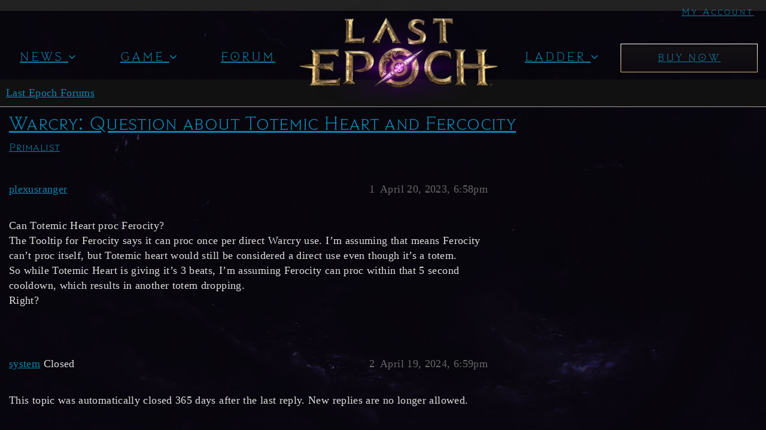

--- FILE ---
content_type: text/html; charset=utf-8
request_url: https://forum.lastepoch.com/t/warcry-question-about-totemic-heart-and-fercocity/58019
body_size: 5361
content:
<!DOCTYPE html>
<html lang="en">
  <head>
    <meta charset="utf-8">
    <title>Warcry: Question about Totemic Heart and Fercocity - Primalist - Last Epoch Forums</title>
    <meta name="description" content="Can Totemic Heart proc Ferocity? 
The Tooltip for Ferocity says it can proc once per direct Warcry use. I’m assuming that means Ferocity can’t proc itself, but Totemic heart would still be considered a direct use even th&amp;hellip;">
    <meta name="generator" content="Discourse 3.2.0.beta4-dev - https://github.com/discourse/discourse version 6388d929d6742f14981df2f2bc4a6b16517d5987">
<link rel="icon" type="image/png" href="https://forum.lastepoch.com/uploads/default/optimized/2X/8/88735a70000fb90a5e98830b58da768b41c6d817_2_32x32.png">
<link rel="apple-touch-icon" type="image/png" href="https://forum.lastepoch.com/uploads/default/optimized/2X/c/ca0fa6e9f1049895b24c0c849e1663624bd2817f_2_180x180.gif">
<meta name="theme-color" media="all" content="#111111">

<meta name="viewport" content="width=device-width, initial-scale=1.0, minimum-scale=1.0, user-scalable=yes, viewport-fit=cover">
<link rel="canonical" href="https://forum.lastepoch.com/t/warcry-question-about-totemic-heart-and-fercocity/58019" />

<link rel="search" type="application/opensearchdescription+xml" href="https://forum.lastepoch.com/opensearch.xml" title="Last Epoch Forums Search">

    <link href="/stylesheets/color_definitions_dark_1_1_f2d48a89f35d93dc69ffdbea2c48ebc3a42dfaf6.css?__ws=forum.lastepoch.com" media="all" rel="stylesheet" class="light-scheme"/>

  <link href="/stylesheets/desktop_694e22d46cc9dc6b047b81ea0ca0add90f5bf859.css?__ws=forum.lastepoch.com" media="all" rel="stylesheet" data-target="desktop"  />



  <link href="/stylesheets/badges-below-avatar_694e22d46cc9dc6b047b81ea0ca0add90f5bf859.css?__ws=forum.lastepoch.com" media="all" rel="stylesheet" data-target="badges-below-avatar"  />
  <link href="/stylesheets/checklist_694e22d46cc9dc6b047b81ea0ca0add90f5bf859.css?__ws=forum.lastepoch.com" media="all" rel="stylesheet" data-target="checklist"  />
  <link href="/stylesheets/discourse-akismet_694e22d46cc9dc6b047b81ea0ca0add90f5bf859.css?__ws=forum.lastepoch.com" media="all" rel="stylesheet" data-target="discourse-akismet"  />
  <link href="/stylesheets/discourse-assign_694e22d46cc9dc6b047b81ea0ca0add90f5bf859.css?__ws=forum.lastepoch.com" media="all" rel="stylesheet" data-target="discourse-assign"  />
  <link href="/stylesheets/discourse-data-explorer_694e22d46cc9dc6b047b81ea0ca0add90f5bf859.css?__ws=forum.lastepoch.com" media="all" rel="stylesheet" data-target="discourse-data-explorer"  />
  <link href="/stylesheets/discourse-details_694e22d46cc9dc6b047b81ea0ca0add90f5bf859.css?__ws=forum.lastepoch.com" media="all" rel="stylesheet" data-target="discourse-details"  />
  <link href="/stylesheets/discourse-group-tracker_694e22d46cc9dc6b047b81ea0ca0add90f5bf859.css?__ws=forum.lastepoch.com" media="all" rel="stylesheet" data-target="discourse-group-tracker"  />
  <link href="/stylesheets/discourse-lazy-videos_694e22d46cc9dc6b047b81ea0ca0add90f5bf859.css?__ws=forum.lastepoch.com" media="all" rel="stylesheet" data-target="discourse-lazy-videos"  />
  <link href="/stylesheets/discourse-local-dates_694e22d46cc9dc6b047b81ea0ca0add90f5bf859.css?__ws=forum.lastepoch.com" media="all" rel="stylesheet" data-target="discourse-local-dates"  />
  <link href="/stylesheets/discourse-narrative-bot_694e22d46cc9dc6b047b81ea0ca0add90f5bf859.css?__ws=forum.lastepoch.com" media="all" rel="stylesheet" data-target="discourse-narrative-bot"  />
  <link href="/stylesheets/discourse-presence_694e22d46cc9dc6b047b81ea0ca0add90f5bf859.css?__ws=forum.lastepoch.com" media="all" rel="stylesheet" data-target="discourse-presence"  />
  <link href="/stylesheets/discourse-solved_694e22d46cc9dc6b047b81ea0ca0add90f5bf859.css?__ws=forum.lastepoch.com" media="all" rel="stylesheet" data-target="discourse-solved"  />
  <link href="/stylesheets/discourse-staff-notes_694e22d46cc9dc6b047b81ea0ca0add90f5bf859.css?__ws=forum.lastepoch.com" media="all" rel="stylesheet" data-target="discourse-staff-notes"  />
  <link href="/stylesheets/discourse-voting_694e22d46cc9dc6b047b81ea0ca0add90f5bf859.css?__ws=forum.lastepoch.com" media="all" rel="stylesheet" data-target="discourse-voting"  />
  <link href="/stylesheets/docker_manager_694e22d46cc9dc6b047b81ea0ca0add90f5bf859.css?__ws=forum.lastepoch.com" media="all" rel="stylesheet" data-target="docker_manager"  />
  <link href="/stylesheets/footnote_694e22d46cc9dc6b047b81ea0ca0add90f5bf859.css?__ws=forum.lastepoch.com" media="all" rel="stylesheet" data-target="footnote"  />
  <link href="/stylesheets/poll_694e22d46cc9dc6b047b81ea0ca0add90f5bf859.css?__ws=forum.lastepoch.com" media="all" rel="stylesheet" data-target="poll"  />
  <link href="/stylesheets/spoiler-alert_694e22d46cc9dc6b047b81ea0ca0add90f5bf859.css?__ws=forum.lastepoch.com" media="all" rel="stylesheet" data-target="spoiler-alert"  />
  <link href="/stylesheets/discourse-voting_desktop_694e22d46cc9dc6b047b81ea0ca0add90f5bf859.css?__ws=forum.lastepoch.com" media="all" rel="stylesheet" data-target="discourse-voting_desktop"  />
  <link href="/stylesheets/poll_desktop_694e22d46cc9dc6b047b81ea0ca0add90f5bf859.css?__ws=forum.lastepoch.com" media="all" rel="stylesheet" data-target="poll_desktop"  />

  <link href="/stylesheets/desktop_theme_1_589290730866df9e628b5a809c74f98203436f0f.css?__ws=forum.lastepoch.com" media="all" rel="stylesheet" data-target="desktop_theme" data-theme-id="1" data-theme-name="dark"/>

    

<link href="https://fonts.googleapis.com/css?family=Cinzel|Forum" rel="stylesheet">
<link rel="stylesheet" href="https://cdnjs.cloudflare.com/ajax/libs/font-awesome/4.7.0/css/font-awesome.min.css">




<link href="https://fonts.googleapis.com/css?family=Cinzel|Forum" rel="stylesheet">
<link rel="stylesheet" href="https://cdnjs.cloudflare.com/ajax/libs/font-awesome/4.7.0/css/font-awesome.min.css"><link rel="preload" href="/theme-javascripts/4a4802a0814e56057b2f0b09553b1838ffbe410c.js?__ws=forum.lastepoch.com" as="script">
<script defer="" src="/theme-javascripts/4a4802a0814e56057b2f0b09553b1838ffbe410c.js?__ws=forum.lastepoch.com" data-theme-id="1"></script>

    
        <link rel="alternate nofollow" type="application/rss+xml" title="RSS feed of &#39;Warcry: Question about Totemic Heart and Fercocity&#39;" href="https://forum.lastepoch.com/t/warcry-question-about-totemic-heart-and-fercocity/58019.rss" />
    <meta property="og:site_name" content="Last Epoch Forums" />
<meta property="og:type" content="website" />
<meta name="twitter:card" content="summary_large_image" />
<meta name="twitter:image" content="https://forum.lastepoch.com/uploads/default/original/3X/4/c/4c12662be8f037292d7da65dccc3c4c358c9e85d.png" />
<meta property="og:image" content="https://forum.lastepoch.com/uploads/default/original/2X/5/5c175ed1fa21413c0cfc3084cd724ac8c6130e41.png" />
<meta property="og:url" content="https://forum.lastepoch.com/t/warcry-question-about-totemic-heart-and-fercocity/58019" />
<meta name="twitter:url" content="https://forum.lastepoch.com/t/warcry-question-about-totemic-heart-and-fercocity/58019" />
<meta property="og:title" content="Warcry: Question about Totemic Heart and Fercocity" />
<meta name="twitter:title" content="Warcry: Question about Totemic Heart and Fercocity" />
<meta property="og:description" content="Can Totemic Heart proc Ferocity?  The Tooltip for Ferocity says it can proc once per direct Warcry use. I’m assuming that means Ferocity can’t proc itself, but Totemic heart would still be considered a direct use even though it’s a totem.  So while Totemic Heart is giving it’s 3 beats, I’m assuming Ferocity can proc within that 5 second cooldown, which results in another totem dropping.  Right?" />
<meta name="twitter:description" content="Can Totemic Heart proc Ferocity?  The Tooltip for Ferocity says it can proc once per direct Warcry use. I’m assuming that means Ferocity can’t proc itself, but Totemic heart would still be considered a direct use even though it’s a totem.  So while Totemic Heart is giving it’s 3 beats, I’m assuming Ferocity can proc within that 5 second cooldown, which results in another totem dropping.  Right?" />
<meta property="og:article:section" content="Primalist" />
<meta property="og:article:section:color" content="3AB54A" />
<meta property="article:published_time" content="2023-04-20T18:58:57+00:00" />
<meta property="og:ignore_canonical" content="true" />


    
  </head>
  <body class="crawler ">
    <style>
 .sidenav {
        height: 100%;
        width: 0;
        position: fixed;
        z-index: 1200;
        top: 0;
        left: 0;
        background-color: #111;
        overflow-x: hidden;
        transition: 0.5s;
        padding-top: 15px;
    }

    .sidenav a {
        padding: 8px 8px 8px 32px;
        text-decoration: none;
        font-size: 25px;
        color: #818181;
        display: block;
        transition: 0.31s;
    }

    .sidenav a:hover {
        color: #f1f1f1;
    }

    .sidenav .closebtn {
        position: absolute;
        top: 0;
        right: 25px;
        font-size: 36px;
        margin-left: 50px;
    }

    @media screen and (max-height: 450px) {
        .sidenav {padding-top: 15px;}
        .sidenav a {font-size: 18px;}
    }

    /* Style the sidenav links and the dropdown button */
    .sidenav a:not(:first-child), .dropdown-btn {
        padding: 6px 8px 6px 16px;
        text-decoration: none;
        font-size: 20px;
        color: #818181;
        display: block;
        border: none;
        background: none;
        width: 100%;
        text-align: left;
        cursor: pointer;
        outline: none;
    }

    /* On mouse-over */
    .sidenav a:hover, .dropdown-btn:hover {
        color: #f1f1f1 !important;
        background: #383838 !important;
    }

    /* Main content */
    .main {
        margin-left: 200px; /* Same as the width of the sidenav */
        font-size: 20px; /* Increased text to enable scrolling */
        padding: 0px 10px;
    }

    /* Add an active class to the active dropdown button */
    .active {
        background-color: #111111;
        color: white;
    }

    /* Dropdown container (hidden by default). Optional: add a lighter background color and some left padding to change the design of the dropdown content */
    .dropdown-container {
        display: none;
        background-color: #262626;
        padding-left: 8px;
    }

    /* Optional: Style the caret down icon */
    .fa-angle-down,.fa-angle-right {
        float: right;
        padding-right: 8px;
    }
</style>
<!--//////////////////////////////////////////////-->

<style>
    .epoch-header {
        text-align:center;
       //background: #030511;
        height:115px;
    }
    .epoch-header >div {
        text-align:center;
        max-width:1250px;
        margin:0 auto;
        display:block;

    }
    .epoch-header ul {marign: 0 !important;}
    .epoch-header li { list-style: none;}
    .epoch-header li a {color:#fcf6e3; }
    .epoch-header ul > li {display:inline-block;}
    .epoch-header ul > li a {display:block; font-size:20px; font-family: "Last Epoch";padding: .5em .8em;    text-decoration: none;}
    .epoch-header ul > li a:hover { color:#fff;}
    .epoch-header ul > li > ul { display:none;}    
    .epoch-header ul > li:hover ul {display:block; position:absolute; z-index:9999; min-width:140px; background: #030511;}
    .epoch-header ul > li ul li {display:block;}
    
    /*.has-subnav span {background:url('https://i.imgur.com/vIOvfgB.png') no-repeat center center; display:inline-block; width:20px; height:15px; }*/
    /*.has-subnav a:hover span {background:url('https://i.imgur.com/N3NSrmL.png') no-repeat center center;}*/
  
   /* .epoch-header .supporter {text-shadow:0 0 20px orange,0px 0 10px orange,0 0 3px orange !important}
    .epoch-header .supporter:hover {text-shadow:0 0 20px orange,0px 0 10px orange,0 0 3px orange, 0px 0 10px orange !important} */
    .epoch-header .logo-menu-item img {width:250px;}

/*My Custom Coding*/
    li.logo-menu-item {
        width: 360px;
        position: relative !important;
    }
    li.logo-menu-item a {
        position: absolute;
        top: -118px;
        left: 0;
        right: 0;
    }
    ul.desktop_menu {
        padding-top: 40px;
        padding-left: 0;
    }
    ul.desktop_menu > li {
        padding-top:15px;
    }
    li.has-subnav ul {
        padding-left: 0;
    }
    .mobile_logo,.mobile_menu {
        display: none;
    }
    .desktop_menu span.fa.fa-angle-down {
        float: initial;
    }
    span.mobile_nav_icon {
        display: none;
    }

     @media screen and (max-width: 1024px) {
             .my_account {display:none;}
        .desktop_menu{
            display: none;
        }
        span.mobile_nav_icon {
            display: block;
        }
        .mobile_logo {
            position: absolute;
            top: 10px;
            left: 0;
            right: 0;
            display: block;
            text-align: center;
        }
        .mobile_logo img {
            max-width: 200px;
        }
        .mobile_menu {
            display: block;
        }
        span.mobile_nav_icon {
            border-color: #704706 !important;
        
            color: #fff;
            position: absolute;
            right: 5%;
            top: 40px;
            padding: 5px 10px 3px 9px;
            border-radius: 4px;
            font-size: 21px !important;
        }
      span.mobile_nav_icon {
    background: url('https://lastepochgame.com/wp-content/uploads/2019/04/SecondaryButtonSpriteSheet.jpg') !important;
        background-size: auto;
    background-size: 100% 400% !important;
		transform:none;
		transition:none !important;
		background:#333;

}
span.mobile_nav_icon:hover{ background-position: 0 -100% !important;}

        .sidenav .closebtn {
            position: static;
            top: auto;
            left: auto;
            font-size: 36px;
            margin-left: 18px;
            /*height: 33px;*/
            padding: 0;
            right: auto;
            margin-top: -3px;
        }
        div#mySidenav > a:not(:first-child),div#mySidenav .dropdown-container > a, .dropdown-btn {
            font-size: 14px;
            padding: 18px 20px;
            border-bottom: 1px solid #3a3a3a;
            color: #767676;
        }
        .sidenav a:hover, .dropdown-btn:hover {
            color: #f1f1f1;
            background: #3c3c3c;
        }
        a.closebtn:hover {
            background: #111111 !important;
        }
    }
       .my_account {
    position:absolute;
    top:10px;
    right:20px;
    color:#fff !important;
    font-size:15px !important;
}
.epoch-header ul li a.supporter {
    background: linear-gradient(180deg,#141115,#0e0b10),#100e0e;
    box-shadow: 0 4px 4px rgba(0,0,0,.25), inset 0 4px 4px rgba(0,0,0,.25);
    border-style: solid;
    border-image-slice: 1;
    border-width: 1px;
    border-image-source: linear-gradient(0deg,#d0b782,#fff);
    font-size: 1.125rem;
    padding: 1rem 2rem;
    position: relative;
    display: inline-block;
    text-align: center;
    text-transform: uppercase;
    line-height: 1;
    font-family: Last Epoch,Trajan Pro,Georgia,serif;
    width: 100%;
}
.my_account:hover {color:#be9151 !important}
.epoch-header ul li a {text-transform: uppercase;    color: #fff;
    font-size: 20px;
    padding: .5rem;
    letter-spacing: 1.5px;
    text-shadow: 0 2px 4px rgba(0,0,0,.4);} 
    ul.desktop_menu {margin-left:-50px;}
    .desktop_menu > li {
    min-width: 12.5%;
    text-align: left;
}
.desktop_menu li.logo-menu-item {
    width: 360px;
    position: relative !important;
    margin-left: -50px;
    margin-right: 25px;
}
.desktop_menu li.has-subnav li a {
    font-size:16px;
        padding: .875rem 1rem;
}
.desktop_menu li.has-subnav ul {
    margin-left:0px !important;
}
.desktop_menu li.has-subnav li {
        border-top: 1px solid hsla(0,0%,100%,.1);
}
.desktop_menu li.has-subnav ul {
       border: 1px solid hsla(0,0%,100%,.1);
}
.epoch-header li a:hover {
    color:#d0b782 !important;
    background-color: #030511;
}
   </style>
   
   
<div class="epoch-header">
    <a href="https://portal.lastepoch.com" class="my_account">My Account</a>
    <div>

<ul class="desktop_menu">
      
	<li class="has-subnav"><a>News <span class="nav-arrow top-level fa fa-angle-down" style=""></span></a>
		<ul>
			<li><a href="/c/announcements">Announcements</a></li>
			<li><a href="/c/patch-notes">Patch Notes</a></li>
			<li><a href="/c/dev-blog">Developer Blogs</a></li>
			<li><a href="https://lastepoch.com/careers">Careers</a></li>
		</ul>
	</li>
	<li class="has-subnav"><a href="">Game <span class="nav-arrow top-level fa fa-angle-down" style=""></span></a>
		<ul>
			<li><a href="https://lastepoch.com/classes/">Classes</a></li>
			<li><a href="https://lastepoch.com/skills/">Skills</a></li>
			<li><a href="https://lastepoch.com/items/">Items</a></li>
            <li><a href="https://lastepoch.com/end-game/">End Game Systems</a></li>
			<li><a href="https://lastepoch.com/world-story/">World &amp; Story</a></li>
		</ul> 
	</li>
	<li><a class="forums" href="https://forum.lastepoch.com/">Forum</a></li>
	<li class="logo-menu-item">
        <a href="https://lastepoch.com/">
            <img src="/uploads/default/original/2X/4/485f366a543d75d290539bb44f67e2ab7453a0e6.png">
        </a>
    </li>
    	<li class="has-subnav"><a href="">Ladder <span class="nav-arrow top-level fa fa-angle-down" style=""></span></a>
		<ul>
			<li><a href="https://lastepoch.com/arena-ladder/">Arena Ladder</a></li>
			<li><a href="https://lastepoch.com/level-ladder/">Level Ladder</a></li>
		</ul> 
	</li>

	<li><a class="supporter" href="https://portal.lastepoch.com/editions">Buy Now

	</a></li>
</ul>
</div>
</div>

<!--Side Menu for Mobile-->
<!--Mobile Logo-->
<div class="mobile_logo">
    <a href="https://lastepochgame.com/">
        <img src="/uploads/default/original/2X/4/485f366a543d75d290539bb44f67e2ab7453a0e6.png">
    </a>
</div>
<div id="mySidenav" class="sidenav mobile_menu">
    <a href="javascript:void(0)" class="closebtn" onclick="closeNav()">×</a>
    <button class="dropdown-btn">Home
        <i class="fa fa-angle-right"></i>
    </button>
    <a href="https://portal.lastepoch.com">My Account</a>
    <div class="dropdown-container">
        <a href="/c/announcement">Announcements</a>
        <a href="/c/patch-notes">Patch Notes</a>
        <a href="/c/dev-blog">Developers Blog</a>
    </div>
    <button class="dropdown-btn">The Game
        <i class="fa fa-angle-right"></i>
    </button>
    <div class="dropdown-container">
        <a href="https://lastepoch.com/classes/">Classes</a>
        <a href="https://lastepoch.com/skills/">Skill System</a>
        <a href="https://lastepoch.com/items/">Items</a>
        <a href="https://lastepoch.com/world-story/">World &amp; Story</a>
        <a href="https://lastepoch.com/end-game/">End Game Systems</a>
    </div>
    <a href="https://forum.lastepoch.com">Forum</a>
    <a href="https://lastepoch.com/supporter-packs/">Buy Now</a>
</div>
<span style="font-size:30px;cursor:pointer" class="mobile_nav_icon" onclick="openNav()">☰</span>










<link rel="preload" href="/theme-javascripts/eb6a41d2176dec6ca9a5a963be1957dc49805fcc.js?__ws=forum.lastepoch.com" as="script">
<script defer="" src="/theme-javascripts/eb6a41d2176dec6ca9a5a963be1957dc49805fcc.js?__ws=forum.lastepoch.com" data-theme-id="1"></script>

    <header>
  <a href="/">
    Last Epoch Forums
  </a>
</header>

    <div id="main-outlet" class="wrap" role="main">
        <div id="topic-title">
    <h1>
      <a href="/t/warcry-question-about-totemic-heart-and-fercocity/58019">Warcry: Question about Totemic Heart and Fercocity</a>
    </h1>

      <div class="topic-category" itemscope itemtype="http://schema.org/BreadcrumbList">
          <span itemprop="itemListElement" itemscope itemtype="http://schema.org/ListItem">
            <a href="/c/primalist/35" class="badge-wrapper bullet" itemprop="item">
              <span class='badge-category-bg' style='background-color: #3AB54A'></span>
              <span class='badge-category clear-badge'>
                <span class='category-name' itemprop='name'>Primalist</span>
              </span>
            </a>
            <meta itemprop="position" content="1" />
          </span>
      </div>

  </div>

  

    <div itemscope itemtype='http://schema.org/DiscussionForumPosting'>
      <meta itemprop='headline' content='Warcry: Question about Totemic Heart and Fercocity'>
        <meta itemprop='articleSection' content='Primalist'>
      <meta itemprop='keywords' content=''>
      <div itemprop='publisher' itemscope itemtype="http://schema.org/Organization">
        <meta itemprop='name' content='Eleventh Hour Games'>
      </div>

          <div id='post_1'  class='topic-body crawler-post'>
            <div class='crawler-post-meta'>
              <span class="creator" itemprop="author" itemscope itemtype="http://schema.org/Person">
                <a itemprop="url" href='https://forum.lastepoch.com/u/plexusranger'><span itemprop='name'>plexusranger</span></a>
                
              </span>

              <link itemprop="mainEntityOfPage" href="https://forum.lastepoch.com/t/warcry-question-about-totemic-heart-and-fercocity/58019">


              <span class="crawler-post-infos">
                  <time itemprop='datePublished' datetime='2023-04-20T18:58:57Z' class='post-time'>
                    April 20, 2023,  6:58pm
                  </time>
                  <meta itemprop='dateModified' content='2023-04-20T18:58:57Z'>
              <span itemprop='position'>1</span>
              </span>
            </div>
            <div class='post' itemprop='articleBody'>
              <p>Can Totemic Heart proc Ferocity?<br>
The Tooltip for Ferocity says it can proc once per direct Warcry use. I’m assuming that means Ferocity can’t proc itself, but Totemic heart would still be considered a direct use even though it’s a totem.<br>
So while Totemic Heart is giving it’s 3 beats, I’m assuming Ferocity can proc within that 5 second cooldown, which results in another totem dropping.<br>
Right?</p>
            </div>

            <div itemprop="interactionStatistic" itemscope itemtype="http://schema.org/InteractionCounter">
              <meta itemprop="interactionType" content="http://schema.org/LikeAction"/>
              <meta itemprop="userInteractionCount" content="0" />
              <span class='post-likes'></span>
            </div>

            <div itemprop="interactionStatistic" itemscope itemtype="http://schema.org/InteractionCounter">
                <meta itemprop="interactionType" content="http://schema.org/CommentAction"/>
                <meta itemprop="userInteractionCount" content="0" />
              </div>

          </div>
          <div id='post_2' itemprop='comment' itemscope itemtype='http://schema.org/Comment' class='topic-body crawler-post'>
            <div class='crawler-post-meta'>
              <span class="creator" itemprop="author" itemscope itemtype="http://schema.org/Person">
                <a itemprop="url" href='https://forum.lastepoch.com/u/system'><span itemprop='name'>system</span></a>
                
                  Closed 
              </span>

              <link itemprop="mainEntityOfPage" href="https://forum.lastepoch.com/t/warcry-question-about-totemic-heart-and-fercocity/58019">


              <span class="crawler-post-infos">
                  <time itemprop='datePublished' datetime='2024-04-19T18:59:52Z' class='post-time'>
                    April 19, 2024,  6:59pm
                  </time>
                  <meta itemprop='dateModified' content='2024-04-19T18:59:52Z'>
              <span itemprop='position'>2</span>
              </span>
            </div>
            <div class='post' itemprop='text'>
              <p>This topic was automatically closed 365 days after the last reply. New replies are no longer allowed.</p>
            </div>

            <div itemprop="interactionStatistic" itemscope itemtype="http://schema.org/InteractionCounter">
              <meta itemprop="interactionType" content="http://schema.org/LikeAction"/>
              <meta itemprop="userInteractionCount" content="0" />
              <span class='post-likes'></span>
            </div>

            <div itemprop="interactionStatistic" itemscope itemtype="http://schema.org/InteractionCounter">
                <meta itemprop="interactionType" content="http://schema.org/CommentAction"/>
                <meta itemprop="userInteractionCount" content="0" />
              </div>

          </div>
    </div>






    </div>
    <footer class="container wrap">
  <nav class='crawler-nav'>
    <ul>
      <li itemscope itemtype='http://schema.org/SiteNavigationElement'>
        <span itemprop='name'>
          <a href='/' itemprop="url">Home </a>
        </span>
      </li>
      <li itemscope itemtype='http://schema.org/SiteNavigationElement'>
        <span itemprop='name'>
          <a href='/categories' itemprop="url">Categories </a>
        </span>
      </li>
      <li itemscope itemtype='http://schema.org/SiteNavigationElement'>
        <span itemprop='name'>
          <a href='/guidelines' itemprop="url">FAQ/Guidelines </a>
        </span>
      </li>
        <li itemscope itemtype='http://schema.org/SiteNavigationElement'>
          <span itemprop='name'>
            <a href='https://lastepoch.com/legal/' itemprop="url">Terms of Service </a>
          </span>
        </li>
        <li itemscope itemtype='http://schema.org/SiteNavigationElement'>
          <span itemprop='name'>
            <a href='https://lastepoch.com/legal/' itemprop="url">Privacy Policy </a>
          </span>
        </li>
    </ul>
  </nav>
  <p class='powered-by-link'>Powered by <a href="https://www.discourse.org">Discourse</a>, best viewed with JavaScript enabled</p>
</footer>

    
    
  </body>
  
</html>
